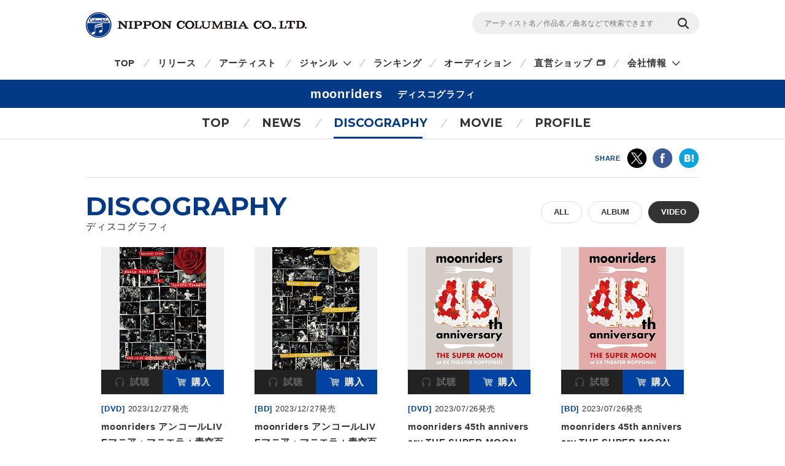

--- FILE ---
content_type: text/html
request_url: https://columbia.jp/artist-info/moonriders/discography/video.html
body_size: 31946
content:
<!DOCTYPE html>
<html lang="ja">
<head prefix="og: http://ogp.me/ns#">
<meta charset="UTF-8">
<meta http-equiv="X-UA-Compatible" content="IE=edge">
<title>映像作品 | ディスコグラフィ | moonriders | 日本コロムビアオフィシャルサイト</title>

<meta name="description" content="moonridersの映像作品一覧。CD・DVD・動画の視聴・購入ができます。">
<meta name="keywords" content="ベターデイズ,Betterdays,【BETTER DAYS】,ムーンライダーズ,鈴木慶一,岡田徹,武川雅寛,鈴木博文,白井良明,夏秋文尚">

<!-- ogp -->
<meta name="twitter:card" content="summary">
<meta name="twitter:site" content="@NipponColumbia">
<meta property="og:site_name" content="日本コロムビア公式サイト" />
<meta property="og:type" content="article" />
<meta property="og:title" content="映像作品 | ディスコグラフィ | moonriders | 日本コロムビアオフィシャルサイト" />
<meta property="og:description" content="moonridersの映像作品一覧。CD・DVD・動画の視聴・購入ができます。" />
<meta property="og:url" content="https://columbia.jp/artist-info/moonriders/discography/video.html" />
<meta property="og:image" content="https://columbia.jp/artist-info/card/card_moonriders04.jpg" />
<!-- /ogp -->

<!--共通meta(SSI) START-->
<meta name="viewport" content="width=device-width, initial-scale=1, user-scalable=yes">
<meta name="format-detection" content="telephone=no">



<link rel="shortcut icon" type="image/vnd.microsoft.icon" href="/rn17/img/favicon.ico">
<link rel="apple-touch-icon-precomposed" href="/rn17/img/apple-touch-icon-precomposed.png">

<!-- common style -->
<link href="https://fonts.googleapis.com/css?family=Montserrat:700" rel="stylesheet">
<link rel="stylesheet" href="/rn17/js/libs/css/magnific-popup.css">
<link rel="stylesheet" href="/rn17/css/common/common.css">
<link rel="stylesheet" href="/rn17/css/common/iconfont.css">
<link rel="stylesheet" href="/rn17/js/libs/css/slick.css">

<!-- /common style -->


<!--[if lte IE 8]>
<script src="/rn17/component/libs/js/html5shiv.min.js"></script>
<![endif]-->



<!-- Analyze Tag -->
<!-- Google Tag Manager -->
<script>(function(w,d,s,l,i){w[l]=w[l]||[];w[l].push({'gtm.start':
new Date().getTime(),event:'gtm.js'});var f=d.getElementsByTagName(s)[0],
j=d.createElement(s),dl=l!='dataLayer'?'&l='+l:'';j.async=true;j.src=
'https://www.googletagmanager.com/gtm.js?id='+i+dl;f.parentNode.insertBefore(j,f);
})(window,document,'script','dataLayer','GTM-PRRNVD');</script>
<!-- End Google Tag Manager -->

<!-- End Analyze Tag -->

<!--共通meta END-->



<link rel="stylesheet" href="/rn17/css/artist-info/common.css">
<link rel="stylesheet" href="/rn17/css/artist-info/discography/style.css">


</head>

<body id="top">

<!--共通analyze(SSI) START-->
<!-- Analyze Tag -->
<!-- Google Tag Manager (noscript) -->
<noscript><iframe src="https://www.googletagmanager.com/ns.html?id=GTM-PRRNVD"
height="0" width="0" style="display:none;visibility:hidden"></iframe></noscript>
<!-- End Google Tag Manager (noscript) -->

<!-- End Analyze Tag -->
<!--共通analyze END-->


<div class="wrapper">

	<!--共通Header(SSI) START-->
	<header id="header" class="wrp-header-area">
		<div class="wrp-header-snav js-header-snav ga-header-snav"><!-- .snav-open -->
			<p class="logo"><a href="/">NIPPON COLUMBIA CO.,LTD.</a></p>
			<div class="header-snav">
				<div class="wrp-search-box">
					<form class="search-form" action="/search">
						<input type="" name="sc[kw]" class="search-input" placeholder="アーティスト名／作品名／曲名などで検索できます">
						<input value="検索" type="submit" class="search-submit">
					</form>
				</div>
				<!-- <nav class="snav">
					<ul class="snav-list">
						<li><a href="/sitemap/">サイトマップ</a></li>
						<li><a href="#dummy">お問い合わせ</a></li>
					</ul>
				</nav> -->
				<span class="btn-snav-close"><a href="#" class="js-spsearch-close">閉じる</a></span>
			</div>
			<div class="wrp-sp-header ga-sp-header">
				<span class="btn-menu js-spmenu"><a href="#">メニュー</a></span>
				<span class="btn-search js-spsearch"><a href="#">検索</a></span>
			<!-- /.header-sp --></div>
		<!-- /.wrp-header-snav --></div>
		<div class="wrp-header-gnav js-header-gnav ga-header-gnav"><!-- .gnav-open -->
			<div class="header-gnav">
				<nav class="gnav">
					<ul class="gnav-list js-gnav-list">
						<li class="gnav-top"><a href="/">TOP</a></li>
						<li class="gnav-release"><a href="/release/">リリース</a></li>
						<li class="gnav-artist"><a href="/artists/index_a.html">アーティスト</a></li>
						<li class="gnav-genre js-gnav-more"><!-- .lower-open -->
							<a href="#" class="icn-more">ジャンル</a>
							<ul class="gnav-list-lower">
								<li><a href="/j-pop/">J-POP・ロック</a></li>
								<li><a href="/enka/">演歌 / 歌謡曲</a></li>
								<li><a href="/animex/">アニメ / 特撮</a></li>
								<li><a href="/education/">キッズ / ファミリー</a></li>
								<li><a href="/classics/">クラシック</a></li>
								<li><a href="/jazz/">ジャズ / フュージョン</a></li>
								<li><a href="/international/">インターナショナル</a></li>
								<li><a href="/hougaku/">伝統音楽 / 落語・演芸</a></li>
<!--								<li><a href="/dvd/">映像作品</a></li>-->
								<li><a href="/game/">ゲーム</a></li>
								<li><a href="/others/">その他</a></li>
							</ul>
						</li>
						<li class="gnav-ranking"><a href="/ranking/">ランキング</a></li>
						<li class="gnav-audition"><a href="/audition/">オーディション</a></li>
<!--
						<li class="gnav-store"><a href="http://columbia.jp/shop/">直営ショップ</a></li>
-->
						<li class="gnav-store"><a href="http://shop.columbia.jp/shop/default.aspx?utm_source=columbia.jp&utm_medium=globalnavi" target="_blank" class="icn-blank">直営ショップ</a></li>
						<li class="gnav-genre js-gnav-more">
							<a href="#" class="icn-more">会社情報</a>
							<ul class="gnav-list-lower">
								<li><a href="/company/" target="_blank" class="icn-blank">カンパニーサイト</a></li>
								<li><a href="/company/corporate/career/" target="_blank" class="icn-blank">採用情報</a></li>
							</ul>
						</li>
<!--
                        <li class="gnav-company"><a href="/company/" target="_blank" class="icn-blank">会社情報</a></li>
-->
                        <li class="gnav-sitemap"><a href="/sitemap/">サイトマップ</a></li>
						<li class="gnav-contact"><a href="/company/contact_us/" target="_blank">お問い合わせ</a></li>
					</ul>
				</nav>
			</div>
			<span class="btn-gnav-close"><a href="#" class="js-spmenu-close">閉じる</a></span>
		<!-- /.wrp-header-gnav --></div>
	<!-- /.wrp-header-area --></header>

<!--共通Header END-->


		<div id="contents" class="contents-area contents-single">

		<h1 class="mod-ttl-main"><span class="ttl-main-inner">moonriders<span class="sub-txt">ディスコグラフィ</span></span></h1>

		<div class="wrp-lnav">
					<nav class="lnav">
				<ul class="lnav-list">
					<li class="lnav-top"><a href="/artist-info/moonriders/">TOP</a></li>
										<li class="lnav-news js-lnav-more">
						<a href="/artist-info/moonriders/news/">NEWS</a>
						<ul class="lnav-list-lower"><!-- .lower-open -->
							<li><a href="/artist-info/moonriders/news/">What's New</a></li>
							<li><a href="/artist-info/moonriders/info/">Info</a></li>							<li><a href="/artist-info/moonriders/live/">Live/Event</a></li>							<li><a href="/artist-info/moonriders/media/">Media</a></li>						</ul>
					</li>
										<li class="lnav-discography lnav-act"><a href="/artist-info/moonriders/discography/">DISCOGRAPHY</a></li>
										<li class="lnav-movie"><a href="/artist-info/moonriders/movie/" class="icn-more">MOVIE</a></li>
										<li class="lnav-profile"><a href="/artist-info/moonriders/prof.html" class="icn-blank">PROFILE</a></li>
				</ul>
			</nav>

		<!-- /.wrp-lnav --></div>

		<div class="wrp-head-sns-share sp-none">
			<div class="wrp-cts-area">
				<dl class="share-list">
					<dt class="share-ttl">SHARE</dt>
					<dd class="share-twitter ga-twitter"><a href="https://twitter.com/share?url=https%3A%2F%2Fcolumbia.jp%2Fartist-info%2Fmoonriders%2Fdiscography%2Fvideo.html&text=%E6%98%A0%E5%83%8F%E4%BD%9C%E5%93%81+%7C+%E3%83%87%E3%82%A3%E3%82%B9%E3%82%B3%E3%82%B0%E3%83%A9%E3%83%95%E3%82%A3+%7C+moonriders+%7C+%E6%97%A5%E6%9C%AC%E3%82%B3%E3%83%AD%E3%83%A0%E3%83%93%E3%82%A2%E3%82%AA%E3%83%95%E3%82%A3%E3%82%B7%E3%83%A3%E3%83%AB%E3%82%B5%E3%82%A4%E3%83%88&via=NipponColumbia" target="_blank"><img src="/rn17/img/common/icn/icn_share_twitter.png" alt="twitter" class="hovr" /></a></dd>
					<dd class="share-facebook ga-facebook"><a href="https://www.facebook.com/sharer/sharer.php?u=https%3A%2F%2Fcolumbia.jp%2Fartist-info%2Fmoonriders%2Fdiscography%2Fvideo.html" target="_blank"><img src="/rn17/img/common/icn/icn_share_facebook.png" alt="Facebook" class="hovr" /></a></dd>
					<!--<dd class="share-googleplus ga-googleplus"><a href="https://plus.google.com/share?url=https%3A%2F%2Fcolumbia.jp%2Fartist-info%2Fmoonriders%2Fdiscography%2Fvideo.html" target="_blank"><img src="/rn17/img/common/icn/icn_share_googleplus.png" alt="google plus" class="hovr" /></a></dd>-->
					<dd class="share-hatena ga-hatena"><a href="http://b.hatena.ne.jp/entry/https://columbia.jp/artist-info/moonriders/discography/video.html" target="_blank"><img src="/rn17/img/common/icn/icn_share_hatena.png" alt="はてなブックマーク" class="hovr" /></a></dd>
					<dd class="share-line ga-line"><a href="http://line.me/R/msg/text/?https%3A%2F%2Fcolumbia.jp%2Fartist-info%2Fmoonriders%2Fdiscography%2Fvideo.html" target="_blank"><img src="/rn17/img/common/icn/icn_share_line.png" alt="LINE" class="hovr" /></a></dd>
				</dl>
			</div>
		<!-- /.wrp-head-sns-share --></div>

		<section class="wrp-section wrp-section-release">
			<div class="wrp-cts-area">

				<h2 class="mod-ttl-page">DISCOGRAPHY<span class="sub-txt">ディスコグラフィ</span></h2>

				<div class="wrp-category-btn">
																				<a href="/artist-info/moonriders/discography/" class="category-btn mod-btn-radius w-auto">ALL</a>
																														<a href="/artist-info/moonriders/discography/album.html" class="category-btn mod-btn-radius w-auto">ALBUM</a>
																														<p class="category-btn mod-btn-radius w-auto act">VIDEO</p>
																								<!-- /.wrp-category-btn --></div>


				<div class="wrp-release-list">
					<div class="release-list">
						<div class="release-list-inner js-itembox-col2">
														<div class="release-item mod-item-box">
								<a href="/artist-info/moonriders/discography/COBA-7385-6.html" class="item-img">
									<span><img data-original="https://columbia.jp/artist-info/jacket/COBA-7385.jpg" src="/rn17/js/libs/img/white.gif" alt="moonriders アンコールLIVEマニア・マニエラ＋青空百景" class="hovr js-lzload" /></span>
								</a>
								<span class="wrp-action">
									<span class="action-try">
																											<a href="#" data-name="moonriders/moonriders アンコールLIVEマニア・マニエラ＋青空百景" class="js-action-try inactive"><span class="icn-try">試聴</span></a>
																		</span>
									<span class="action-buy">
																		<a href="#" data-name="moonriders/moonriders アンコールLIVEマニア・マニエラ＋青空百景" class="js-action-buy"><span class="icn-buy">購入</span></a>
																											</span>
								</span>
								<div class="wrp-item-info1">
									<span class="item-device">[DVD]</span>
									<span class="item-date">2023/12/27発売</span>
								</div>
								<a href="/artist-info/moonriders/discography/COBA-7385-6.html" class="wrp-item-info2">
									<p class="item-ttl">moonriders アンコールLIVEマニア・マニエラ＋青空百景</p>
								</a>
								<div class="wrp-item-info3">
<!--									<p class="item-subdtl"></p>-->
																		<p class="item-price"><span class="item-code">COBA-7385-6</span>
																		￥7,700 (税抜価格 ￥7,000)																																				</p>
																										</div>
							</div>
														<div class="release-item mod-item-box">
								<a href="/artist-info/moonriders/discography/COXA-1348.html" class="item-img">
									<span><img data-original="https://columbia.jp/artist-info/jacket/COXA-1348.jpg" src="/rn17/js/libs/img/white.gif" alt="moonriders アンコールLIVEマニア・マニエラ＋青空百景" class="hovr js-lzload" /></span>
								</a>
								<span class="wrp-action">
									<span class="action-try">
																											<a href="#" data-name="moonriders/moonriders アンコールLIVEマニア・マニエラ＋青空百景" class="js-action-try inactive"><span class="icn-try">試聴</span></a>
																		</span>
									<span class="action-buy">
																		<a href="#" data-name="moonriders/moonriders アンコールLIVEマニア・マニエラ＋青空百景" class="js-action-buy"><span class="icn-buy">購入</span></a>
																											</span>
								</span>
								<div class="wrp-item-info1">
									<span class="item-device">[BD]</span>
									<span class="item-date">2023/12/27発売</span>
								</div>
								<a href="/artist-info/moonriders/discography/COXA-1348.html" class="wrp-item-info2">
									<p class="item-ttl">moonriders アンコールLIVEマニア・マニエラ＋青空百景</p>
								</a>
								<div class="wrp-item-info3">
<!--									<p class="item-subdtl">【ブルーレイディスク】</p>-->
																		<p class="item-price"><span class="item-code">COXA-1348</span>
																		￥8,800 (税抜価格 ￥8,000)																																				</p>
									<p class="item-disc">【ブルーレイディスク】</p>																	</div>
							</div>
														<div class="release-item mod-item-box">
								<a href="/artist-info/moonriders/discography/COBA-7346-7.html" class="item-img">
									<span><img data-original="https://columbia.jp/artist-info/jacket/COBA-7346.jpg" src="/rn17/js/libs/img/white.gif" alt="moonriders 45th anniversary THE SUPER MOON" class="hovr js-lzload" /></span>
								</a>
								<span class="wrp-action">
									<span class="action-try">
																											<a href="#" data-name="moonriders/moonriders 45th anniversary THE SUPER MOON" class="js-action-try inactive"><span class="icn-try">試聴</span></a>
																		</span>
									<span class="action-buy">
																		<a href="#" data-name="moonriders/moonriders 45th anniversary THE SUPER MOON" class="js-action-buy"><span class="icn-buy">購入</span></a>
																											</span>
								</span>
								<div class="wrp-item-info1">
									<span class="item-device">[DVD]</span>
									<span class="item-date">2023/07/26発売</span>
								</div>
								<a href="/artist-info/moonriders/discography/COBA-7346-7.html" class="wrp-item-info2">
									<p class="item-ttl">moonriders 45th anniversary THE SUPER MOON</p>
								</a>
								<div class="wrp-item-info3">
<!--									<p class="item-subdtl"></p>-->
																		<p class="item-price"><span class="item-code">COBA-7346-7</span>
																		￥6,600 (税抜価格 ￥6,000)																																				</p>
																										</div>
							</div>
														<div class="release-item mod-item-box">
								<a href="/artist-info/moonriders/discography/COXA-1320.html" class="item-img">
									<span><img data-original="https://columbia.jp/artist-info/jacket/COXA-1320.jpg" src="/rn17/js/libs/img/white.gif" alt="moonriders 45th anniversary THE SUPER MOON" class="hovr js-lzload" /></span>
								</a>
								<span class="wrp-action">
									<span class="action-try">
																											<a href="#" data-name="moonriders/moonriders 45th anniversary THE SUPER MOON" class="js-action-try inactive"><span class="icn-try">試聴</span></a>
																		</span>
									<span class="action-buy">
																		<a href="#" data-name="moonriders/moonriders 45th anniversary THE SUPER MOON" class="js-action-buy"><span class="icn-buy">購入</span></a>
																											</span>
								</span>
								<div class="wrp-item-info1">
									<span class="item-device">[BD]</span>
									<span class="item-date">2023/07/26発売</span>
								</div>
								<a href="/artist-info/moonriders/discography/COXA-1320.html" class="wrp-item-info2">
									<p class="item-ttl">moonriders 45th anniversary THE SUPER MOON</p>
								</a>
								<div class="wrp-item-info3">
<!--									<p class="item-subdtl">【ブルーレイディスク】</p>-->
																		<p class="item-price"><span class="item-code">COXA-1320</span>
																		￥7,700 (税抜価格 ￥7,000)																																				</p>
									<p class="item-disc">【ブルーレイディスク】</p>																	</div>
							</div>
														<div class="release-item mod-item-box">
								<a href="/artist-info/moonriders/discography/COBA-7257-8.html" class="item-img">
									<span><img data-original="https://columbia.jp/artist-info/jacket/COBA-7257.jpg" src="/rn17/js/libs/img/white.gif" alt="LIVE 2020 NAKANO SUNPLAZA" class="hovr js-lzload" /></span>
								</a>
								<span class="wrp-action">
									<span class="action-try">
																											<a href="#" data-name="moonriders/LIVE 2020 NAKANO SUNPLAZA" class="js-action-try inactive"><span class="icn-try">試聴</span></a>
																		</span>
									<span class="action-buy">
																		<a href="#" data-name="moonriders/LIVE 2020 NAKANO SUNPLAZA" class="js-action-buy"><span class="icn-buy">購入</span></a>
																											</span>
								</span>
								<div class="wrp-item-info1">
									<span class="item-device">[DVD]</span>
									<span class="item-date">2021/12/15発売</span>
								</div>
								<a href="/artist-info/moonriders/discography/COBA-7257-8.html" class="wrp-item-info2">
									<p class="item-ttl">LIVE 2020 NAKANO SUNPLAZA</p>
								</a>
								<div class="wrp-item-info3">
<!--									<p class="item-subdtl"></p>-->
																		<p class="item-price"><span class="item-code">COBA-7257-8</span>
																		￥7,700 (税抜価格 ￥7,000)																																				</p>
																										</div>
							</div>
														<div class="release-item mod-item-box">
								<a href="/artist-info/moonriders/discography/COXA-1285.html" class="item-img">
									<span><img data-original="https://columbia.jp/artist-info/jacket/COXA-1285.jpg" src="/rn17/js/libs/img/white.gif" alt="LIVE 2020 NAKANO SUNPLAZA" class="hovr js-lzload" /></span>
								</a>
								<span class="wrp-action">
									<span class="action-try">
																											<a href="#" data-name="moonriders/LIVE 2020 NAKANO SUNPLAZA" class="js-action-try inactive"><span class="icn-try">試聴</span></a>
																		</span>
									<span class="action-buy">
																		<a href="#" data-name="moonriders/LIVE 2020 NAKANO SUNPLAZA" class="js-action-buy"><span class="icn-buy">購入</span></a>
																											</span>
								</span>
								<div class="wrp-item-info1">
									<span class="item-device">[BD]</span>
									<span class="item-date">2021/12/15発売</span>
								</div>
								<a href="/artist-info/moonriders/discography/COXA-1285.html" class="wrp-item-info2">
									<p class="item-ttl">LIVE 2020 NAKANO SUNPLAZA</p>
								</a>
								<div class="wrp-item-info3">
<!--									<p class="item-subdtl">【ブルーレイディスク】</p>-->
																		<p class="item-price"><span class="item-code">COXA-1285</span>
																		￥8,800 (税抜価格 ￥8,000)																																				</p>
									<p class="item-disc">【ブルーレイディスク】</p>																	</div>
							</div>
														<div class="release-item mod-item-box">
								<a href="/artist-info/moonriders/discography/COXA-1003.html" class="item-img">
									<span><img data-original="https://columbia.jp/artist-info/jacket/COXA-1003.jpg" src="/rn17/js/libs/img/white.gif" alt="moonriders 30th Anniversary Live!" class="hovr js-lzload" /></span>
								</a>
								<span class="wrp-action">
									<span class="action-try">
																											<a href="#" data-name="moonriders/moonriders 30th Anniversary Live!" class="js-action-try inactive"><span class="icn-try">試聴</span></a>
																		</span>
									<span class="action-buy">
																											<a href="#" data-name="moonriders/moonriders 30th Anniversary Live!" class="js-action-buy inactive"><span class="icn-buy">購入</span></a>
																		</span>
								</span>
								<div class="wrp-item-info1">
									<span class="item-device">[BD]</span>
									<span class="item-date">2009/11/18発売</span>
								</div>
								<a href="/artist-info/moonriders/discography/COXA-1003.html" class="wrp-item-info2">
									<p class="item-ttl">moonriders 30th Anniversary Live!</p>
								</a>
								<div class="wrp-item-info3">
<!--									<p class="item-subdtl">【ブルーレイディスク】</p>-->
																		<p class="item-price"><span class="item-code">COXA-1003</span>
																		￥7,480 (税抜価格 ￥6,800)																																				</p>
									<p class="item-disc">【ブルーレイディスク】</p>																	</div>
							</div>
														<div class="release-item mod-item-box">
								<a href="/artist-info/moonriders/discography/XT-2376-8.html" class="item-img">
									<span><img data-original="https://columbia.jp/artist-info/jacket/XT-2376.jpg" src="/rn17/js/libs/img/white.gif" alt="『マニアの受難』Collector's Edition 30th Anniversary Premium BOX" class="hovr js-lzload" /></span>
								</a>
								<span class="wrp-action">
									<span class="action-try">
																											<a href="#" data-name="moonriders/『マニアの受難』Collector's Edition 30th Anniversary Premium BOX" class="js-action-try inactive"><span class="icn-try">試聴</span></a>
																		</span>
									<span class="action-buy">
																											<a href="#" data-name="moonriders/『マニアの受難』Collector's Edition 30th Anniversary Premium BOX" class="js-action-buy inactive"><span class="icn-buy">購入</span></a>
																		</span>
								</span>
								<div class="wrp-item-info1">
									<span class="item-device">[DVD]</span>
									<span class="item-date">2007/03/21発売</span>
								</div>
								<a href="/artist-info/moonriders/discography/XT-2376-8.html" class="wrp-item-info2">
									<p class="item-ttl">『マニアの受難』Collector's Edition 30th Anniversary Premium BOX</p>
								</a>
								<div class="wrp-item-info3">
<!--									<p class="item-subdtl">限定生産</p>-->
																		<p class="item-price"><span class="item-code">XT-2376-8</span>
																		￥12,572 (税抜価格 ￥11,429)																																				</p>
									<p class="item-disc">限定生産</p>																	</div>
							</div>
							

						</div>
					</div>
				<!-- /.wrp-release-list --></div>
			<!-- /.wrp-cts-area --></div>
		<!-- /.wrp-section-release --></section>

		<div class="wrp-foot-sns-share">
			<div class="wrp-cts-area">
				<dl class="share-list">
					<dt class="share-ttl">SHARE</dt>
					<dd class="share-twitter ga-twitter"><a href="https://twitter.com/share?url=https%3A%2F%2Fcolumbia.jp%2Fartist-info%2Fmoonriders%2Fdiscography%2Fvideo.html&text=%E6%98%A0%E5%83%8F%E4%BD%9C%E5%93%81+%7C+%E3%83%87%E3%82%A3%E3%82%B9%E3%82%B3%E3%82%B0%E3%83%A9%E3%83%95%E3%82%A3+%7C+moonriders+%7C+%E6%97%A5%E6%9C%AC%E3%82%B3%E3%83%AD%E3%83%A0%E3%83%93%E3%82%A2%E3%82%AA%E3%83%95%E3%82%A3%E3%82%B7%E3%83%A3%E3%83%AB%E3%82%B5%E3%82%A4%E3%83%88&via=NipponColumbia" target="_blank"><img src="/rn17/img/common/icn/icn_share_twitter.png" alt="twitter" class="hovr" /></a></dd>
					<dd class="share-facebook ga-facebook"><a href="https://www.facebook.com/sharer/sharer.php?u=https%3A%2F%2Fcolumbia.jp%2Fartist-info%2Fmoonriders%2Fdiscography%2Fvideo.html" target="_blank"><img src="/rn17/img/common/icn/icn_share_facebook.png" alt="Facebook" class="hovr" /></a></dd>
					<!--<dd class="share-googleplus ga-googleplus"><a href="https://plus.google.com/share?url=https%3A%2F%2Fcolumbia.jp%2Fartist-info%2Fmoonriders%2Fdiscography%2Fvideo.html" target="_blank"><img src="/rn17/img/common/icn/icn_share_googleplus.png" alt="google plus" class="hovr" /></a></dd>-->
					<dd class="share-hatena ga-hatena"><a href="http://b.hatena.ne.jp/entry/https://columbia.jp/artist-info/moonriders/discography/video.html" target="_blank"><img src="/rn17/img/common/icn/icn_share_hatena.png" alt="はてなブックマーク" class="hovr" /></a></dd>
					<dd class="share-line ga-line"><a href="http://line.me/R/msg/text/?https%3A%2F%2Fcolumbia.jp%2Fartist-info%2Fmoonriders%2Fdiscography%2Fvideo.html" target="_blank"><img src="/rn17/img/common/icn/icn_share_line.png" alt="LINE" class="hovr" /></a></dd>
				</dl>
			</div>
		<!-- /.wrp-foot-sns-share --></div>

		<div class="wrp-lnav wrp-lnav-foot">
					<nav class="lnav">
				<ul class="lnav-list">
					<li class="lnav-top"><a href="/artist-info/moonriders/">TOP</a></li>
										<li class="lnav-news js-lnav-more">
						<a href="/artist-info/moonriders/news/">NEWS</a>
						<ul class="lnav-list-lower"><!-- .lower-open -->
							<li><a href="/artist-info/moonriders/news/">What's New</a></li>
							<li><a href="/artist-info/moonriders/info/">Info</a></li>							<li><a href="/artist-info/moonriders/live/">Live/Event</a></li>							<li><a href="/artist-info/moonriders/media/">Media</a></li>						</ul>
					</li>
										<li class="lnav-discography lnav-act"><a href="/artist-info/moonriders/discography/">DISCOGRAPHY</a></li>
										<li class="lnav-movie"><a href="/artist-info/moonriders/movie/" class="icn-more">MOVIE</a></li>
										<li class="lnav-profile"><a href="/artist-info/moonriders/prof.html" class="icn-blank">PROFILE</a></li>
				</ul>
			</nav>

		<!-- /.wrp-lnav --></div>

	<!-- /#contents --></div>

	<div id="breadcrumb" class="wrp-breadcrumb">
		<div class="breadcrumb-inner">
			<a href="/">TOP</a>
									<a href="/artist-info/moonriders/">moonriders</a>
			<span>ディスコグラフィ</span>
					</div>
	<!-- /#breadcrumb --></div>



	<!--共通Footer(SSI) START-->
	<footer id="footer" class="wrp-footer ga-footer">
		<div class="footer-inner">
			<div class="wrp-footer-cts">
				<div class="wrp-foot-sns">
					<span class="logo-columbia"><img src="/rn17/img/common/logo/logo.png" alt="Columbia" /></span>
					<span class="logo-colochan"><a href="/colochan/"><img src="/rn17/img/common/logo/img_colochan.png" alt="コロちゃん" /></a></span>
					<p class="sns-ttl">FOLLOW COLUMBIA</p>
					<p class="sns-txt">最新情報をSNSやメルマガでも</p>
					<ul class="sns-list">
						<li><a href="https://www.facebook.com/NipponColumbia.Music" target="_blank"><img src="/rn17/img/common/icn/icn_facebook.png" alt="Facebook" class="hovr" /></a></li>
						<li><a href="https://twitter.com/nipponcolumbia" target="_blank"><img src="/rn17/img/common/icn/icn_twitter.png" alt="twitter" class="hovr" /></a></li>
						<li><a href="https://www.youtube.com/user/ColumbiaMusicJp" target="_blank"><img src="/rn17/img/common/icn/icn_youtube.png" alt="YouTube" class="hovr" /></a></li>
						<li><a href="https://columbia.jp/mailmagazine/"><img src="/rn17/img/common/icn/icn_mail.png" alt="mail" class="hovr" /></a></li>
					</ul>
				</div>
				<div class="wrp-fnav">
					<div class="fnav-clm">
						<ul class="fnav-list fnav-clm-genre">
							<li><a href="/j-pop/">J-POP・ROCK</a></li>
							<li><a href="/enka/">演歌 / 歌謡曲</a></li>
							<li><a href="/animex/">アニメ / 特撮</a></li>
							<li><a href="/education/">キッズ / ファミリー</a></li>
							<li><a href="/classics/">クラシック</a></li>
							<li><a href="/jazz/">ジャズ / フュージョン</a></li>
							<li><a href="/international/">インターナショナル</a></li>
							<li><a href="/hougaku/">伝統音楽 / 落語・演芸</a></li>
<!--							<li><a href="/dvd/">映像作品</a></li>-->
							<li><a href="/game/">ゲーム</a></li>
							<li><a href="/others/">その他</a></li>
						</ul>
					</div>
					<div class="fnav-clm fnav-clm-news">
						<ul class="fnav-list">
							<li><a href="/release/">最新リリース</a></li>
							<li><a href="/news/">ニュース</a></li>
							<li><a href="/artists/index_a.html">アーティスト</a></li>
						</ul>
					</div>
					<div class="fnav-clm fnav-clm-other">
						<ul class="fnav-list">
<!--
							<li><a href="https://shop.columbia.jp/shop/default.aspx?utm_source=columbia.jp&utm_campaign=footer&utm_medium=referral" target="_blank">直営ショップ</a></li>
-->
							<li><a href="https://shop.columbia.jp/shop/default.aspx?utm_source=columbia.jp&utm_medium=footer" target="_blank">直営ショップ</a></li>
							<li>会社情報[Company]<br>
> <a href="https://columbia.jp/company/" target="_blank">日本語</a>／<a href="https://columbia.jp/company/en/" target="_blank">English</a></li>
							<li><a href="https://columbia.jp/company/career/" target="_blank">採用情報</a></li>
							<li><a href="https://columbia.jp/legal/">音源使用申請</a></li>
							<li>お問い合わせ[Inquiry]<br />
> <a href="https://columbia.jp/company/contact_us/" target="_blank">日本語</a>／<a href="https://columbia.jp/inquiry/" target="_blank">English</a></li>
							<li><a href="/colochan/">「コロちゃん」のご紹介</a></li>
							<li><a href="/sitemap/">サイトマップ</a></li>
						</ul>
					</div>
				</div>
			<!-- /.wrp-footer-cts --></div>
			<div class="wrp-footer-btm">
				<ul class="fnav-sub-list">
					<li><a href="/privacypolicy/">個人情報保護方針</a></li>
					<li><a href="/sitepolicy/">サイトポリシー</a></li>
				</ul>
				<p class="txt-copyright">&copy; 2026 NIPPON COLUMBIA CO.,LTD.</p>
			<!-- /.wrp-footer-btm --></div>
			<span class="btn-pagetop"><a href="#top" class="js-btn-pagetop"><img src="/rn17/img/common/btn/btn_pagetop.png" alt="PAGE TOP" class="hovr" /></a></span>
		<!-- /.footer-inner --></div>
	<!-- /.wrp-footer --></footer>

	<div id="itemModule" class="modal"></div>

<!--共通Footer END-->


<!-- /.wrapper --></div>

<!--共通script(SSI) START-->
<!-- common function -->
<script src="//ajax.googleapis.com/ajax/libs/jquery/1.12.4/jquery.min.js"></script>
<script>!window.jQuery && document.write('<script src="/rn17/js/libs/jquery-1.12.4.min.js"><\/script>')</script>
<script src="/rn17/js/libs/jquery.easing.1.3.js"></script>
<script src="/rn17/js/libs/jquery.cookie.js"></script>
<script src="/rn17/js/libs/jquery.magnific-popup.min.js"></script>
<script src="/rn17/js/libs/jquery.placeholder.min.js"></script>
<script src="/rn17/js/libs/jquery.matchHeight-min.js"></script>
<script src="/rn17/js/libs/jquery.shuffle.modernizr.min.js"></script>
<script src="/rn17/js/libs/jquery.shuffle.min.js"></script>
<script src="/rn17/js/libs/slick.min.js"></script>
<script src="/rn17/js/common/r.js"></script>
<script src="/rn17/js/common/function.js"></script>

<!-- /common function -->
<!--共通script END-->


<script src="/rn17/js/libs/jquery.lazyload.min.js"></script>


</body>
</html>
